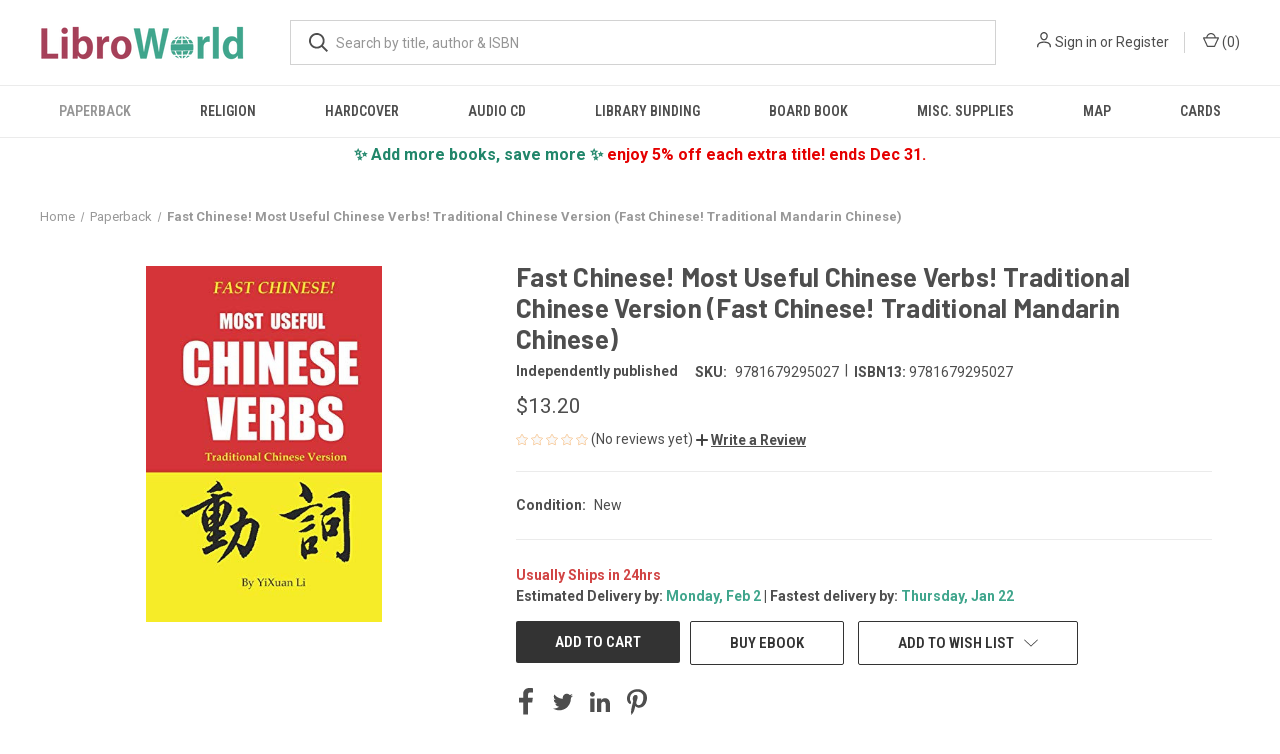

--- FILE ---
content_type: text/html; charset=utf-8
request_url: https://www.google.com/recaptcha/api2/anchor?ar=1&k=6LdIgnIaAAAAAEfJgRvnelRkaxYqQvOd_YGc2bCH&co=aHR0cHM6Ly93d3cubGlicm93b3JsZC5jb206NDQz&hl=en&v=PoyoqOPhxBO7pBk68S4YbpHZ&size=normal&anchor-ms=20000&execute-ms=30000&cb=czvipl1vhjry
body_size: 49259
content:
<!DOCTYPE HTML><html dir="ltr" lang="en"><head><meta http-equiv="Content-Type" content="text/html; charset=UTF-8">
<meta http-equiv="X-UA-Compatible" content="IE=edge">
<title>reCAPTCHA</title>
<style type="text/css">
/* cyrillic-ext */
@font-face {
  font-family: 'Roboto';
  font-style: normal;
  font-weight: 400;
  font-stretch: 100%;
  src: url(//fonts.gstatic.com/s/roboto/v48/KFO7CnqEu92Fr1ME7kSn66aGLdTylUAMa3GUBHMdazTgWw.woff2) format('woff2');
  unicode-range: U+0460-052F, U+1C80-1C8A, U+20B4, U+2DE0-2DFF, U+A640-A69F, U+FE2E-FE2F;
}
/* cyrillic */
@font-face {
  font-family: 'Roboto';
  font-style: normal;
  font-weight: 400;
  font-stretch: 100%;
  src: url(//fonts.gstatic.com/s/roboto/v48/KFO7CnqEu92Fr1ME7kSn66aGLdTylUAMa3iUBHMdazTgWw.woff2) format('woff2');
  unicode-range: U+0301, U+0400-045F, U+0490-0491, U+04B0-04B1, U+2116;
}
/* greek-ext */
@font-face {
  font-family: 'Roboto';
  font-style: normal;
  font-weight: 400;
  font-stretch: 100%;
  src: url(//fonts.gstatic.com/s/roboto/v48/KFO7CnqEu92Fr1ME7kSn66aGLdTylUAMa3CUBHMdazTgWw.woff2) format('woff2');
  unicode-range: U+1F00-1FFF;
}
/* greek */
@font-face {
  font-family: 'Roboto';
  font-style: normal;
  font-weight: 400;
  font-stretch: 100%;
  src: url(//fonts.gstatic.com/s/roboto/v48/KFO7CnqEu92Fr1ME7kSn66aGLdTylUAMa3-UBHMdazTgWw.woff2) format('woff2');
  unicode-range: U+0370-0377, U+037A-037F, U+0384-038A, U+038C, U+038E-03A1, U+03A3-03FF;
}
/* math */
@font-face {
  font-family: 'Roboto';
  font-style: normal;
  font-weight: 400;
  font-stretch: 100%;
  src: url(//fonts.gstatic.com/s/roboto/v48/KFO7CnqEu92Fr1ME7kSn66aGLdTylUAMawCUBHMdazTgWw.woff2) format('woff2');
  unicode-range: U+0302-0303, U+0305, U+0307-0308, U+0310, U+0312, U+0315, U+031A, U+0326-0327, U+032C, U+032F-0330, U+0332-0333, U+0338, U+033A, U+0346, U+034D, U+0391-03A1, U+03A3-03A9, U+03B1-03C9, U+03D1, U+03D5-03D6, U+03F0-03F1, U+03F4-03F5, U+2016-2017, U+2034-2038, U+203C, U+2040, U+2043, U+2047, U+2050, U+2057, U+205F, U+2070-2071, U+2074-208E, U+2090-209C, U+20D0-20DC, U+20E1, U+20E5-20EF, U+2100-2112, U+2114-2115, U+2117-2121, U+2123-214F, U+2190, U+2192, U+2194-21AE, U+21B0-21E5, U+21F1-21F2, U+21F4-2211, U+2213-2214, U+2216-22FF, U+2308-230B, U+2310, U+2319, U+231C-2321, U+2336-237A, U+237C, U+2395, U+239B-23B7, U+23D0, U+23DC-23E1, U+2474-2475, U+25AF, U+25B3, U+25B7, U+25BD, U+25C1, U+25CA, U+25CC, U+25FB, U+266D-266F, U+27C0-27FF, U+2900-2AFF, U+2B0E-2B11, U+2B30-2B4C, U+2BFE, U+3030, U+FF5B, U+FF5D, U+1D400-1D7FF, U+1EE00-1EEFF;
}
/* symbols */
@font-face {
  font-family: 'Roboto';
  font-style: normal;
  font-weight: 400;
  font-stretch: 100%;
  src: url(//fonts.gstatic.com/s/roboto/v48/KFO7CnqEu92Fr1ME7kSn66aGLdTylUAMaxKUBHMdazTgWw.woff2) format('woff2');
  unicode-range: U+0001-000C, U+000E-001F, U+007F-009F, U+20DD-20E0, U+20E2-20E4, U+2150-218F, U+2190, U+2192, U+2194-2199, U+21AF, U+21E6-21F0, U+21F3, U+2218-2219, U+2299, U+22C4-22C6, U+2300-243F, U+2440-244A, U+2460-24FF, U+25A0-27BF, U+2800-28FF, U+2921-2922, U+2981, U+29BF, U+29EB, U+2B00-2BFF, U+4DC0-4DFF, U+FFF9-FFFB, U+10140-1018E, U+10190-1019C, U+101A0, U+101D0-101FD, U+102E0-102FB, U+10E60-10E7E, U+1D2C0-1D2D3, U+1D2E0-1D37F, U+1F000-1F0FF, U+1F100-1F1AD, U+1F1E6-1F1FF, U+1F30D-1F30F, U+1F315, U+1F31C, U+1F31E, U+1F320-1F32C, U+1F336, U+1F378, U+1F37D, U+1F382, U+1F393-1F39F, U+1F3A7-1F3A8, U+1F3AC-1F3AF, U+1F3C2, U+1F3C4-1F3C6, U+1F3CA-1F3CE, U+1F3D4-1F3E0, U+1F3ED, U+1F3F1-1F3F3, U+1F3F5-1F3F7, U+1F408, U+1F415, U+1F41F, U+1F426, U+1F43F, U+1F441-1F442, U+1F444, U+1F446-1F449, U+1F44C-1F44E, U+1F453, U+1F46A, U+1F47D, U+1F4A3, U+1F4B0, U+1F4B3, U+1F4B9, U+1F4BB, U+1F4BF, U+1F4C8-1F4CB, U+1F4D6, U+1F4DA, U+1F4DF, U+1F4E3-1F4E6, U+1F4EA-1F4ED, U+1F4F7, U+1F4F9-1F4FB, U+1F4FD-1F4FE, U+1F503, U+1F507-1F50B, U+1F50D, U+1F512-1F513, U+1F53E-1F54A, U+1F54F-1F5FA, U+1F610, U+1F650-1F67F, U+1F687, U+1F68D, U+1F691, U+1F694, U+1F698, U+1F6AD, U+1F6B2, U+1F6B9-1F6BA, U+1F6BC, U+1F6C6-1F6CF, U+1F6D3-1F6D7, U+1F6E0-1F6EA, U+1F6F0-1F6F3, U+1F6F7-1F6FC, U+1F700-1F7FF, U+1F800-1F80B, U+1F810-1F847, U+1F850-1F859, U+1F860-1F887, U+1F890-1F8AD, U+1F8B0-1F8BB, U+1F8C0-1F8C1, U+1F900-1F90B, U+1F93B, U+1F946, U+1F984, U+1F996, U+1F9E9, U+1FA00-1FA6F, U+1FA70-1FA7C, U+1FA80-1FA89, U+1FA8F-1FAC6, U+1FACE-1FADC, U+1FADF-1FAE9, U+1FAF0-1FAF8, U+1FB00-1FBFF;
}
/* vietnamese */
@font-face {
  font-family: 'Roboto';
  font-style: normal;
  font-weight: 400;
  font-stretch: 100%;
  src: url(//fonts.gstatic.com/s/roboto/v48/KFO7CnqEu92Fr1ME7kSn66aGLdTylUAMa3OUBHMdazTgWw.woff2) format('woff2');
  unicode-range: U+0102-0103, U+0110-0111, U+0128-0129, U+0168-0169, U+01A0-01A1, U+01AF-01B0, U+0300-0301, U+0303-0304, U+0308-0309, U+0323, U+0329, U+1EA0-1EF9, U+20AB;
}
/* latin-ext */
@font-face {
  font-family: 'Roboto';
  font-style: normal;
  font-weight: 400;
  font-stretch: 100%;
  src: url(//fonts.gstatic.com/s/roboto/v48/KFO7CnqEu92Fr1ME7kSn66aGLdTylUAMa3KUBHMdazTgWw.woff2) format('woff2');
  unicode-range: U+0100-02BA, U+02BD-02C5, U+02C7-02CC, U+02CE-02D7, U+02DD-02FF, U+0304, U+0308, U+0329, U+1D00-1DBF, U+1E00-1E9F, U+1EF2-1EFF, U+2020, U+20A0-20AB, U+20AD-20C0, U+2113, U+2C60-2C7F, U+A720-A7FF;
}
/* latin */
@font-face {
  font-family: 'Roboto';
  font-style: normal;
  font-weight: 400;
  font-stretch: 100%;
  src: url(//fonts.gstatic.com/s/roboto/v48/KFO7CnqEu92Fr1ME7kSn66aGLdTylUAMa3yUBHMdazQ.woff2) format('woff2');
  unicode-range: U+0000-00FF, U+0131, U+0152-0153, U+02BB-02BC, U+02C6, U+02DA, U+02DC, U+0304, U+0308, U+0329, U+2000-206F, U+20AC, U+2122, U+2191, U+2193, U+2212, U+2215, U+FEFF, U+FFFD;
}
/* cyrillic-ext */
@font-face {
  font-family: 'Roboto';
  font-style: normal;
  font-weight: 500;
  font-stretch: 100%;
  src: url(//fonts.gstatic.com/s/roboto/v48/KFO7CnqEu92Fr1ME7kSn66aGLdTylUAMa3GUBHMdazTgWw.woff2) format('woff2');
  unicode-range: U+0460-052F, U+1C80-1C8A, U+20B4, U+2DE0-2DFF, U+A640-A69F, U+FE2E-FE2F;
}
/* cyrillic */
@font-face {
  font-family: 'Roboto';
  font-style: normal;
  font-weight: 500;
  font-stretch: 100%;
  src: url(//fonts.gstatic.com/s/roboto/v48/KFO7CnqEu92Fr1ME7kSn66aGLdTylUAMa3iUBHMdazTgWw.woff2) format('woff2');
  unicode-range: U+0301, U+0400-045F, U+0490-0491, U+04B0-04B1, U+2116;
}
/* greek-ext */
@font-face {
  font-family: 'Roboto';
  font-style: normal;
  font-weight: 500;
  font-stretch: 100%;
  src: url(//fonts.gstatic.com/s/roboto/v48/KFO7CnqEu92Fr1ME7kSn66aGLdTylUAMa3CUBHMdazTgWw.woff2) format('woff2');
  unicode-range: U+1F00-1FFF;
}
/* greek */
@font-face {
  font-family: 'Roboto';
  font-style: normal;
  font-weight: 500;
  font-stretch: 100%;
  src: url(//fonts.gstatic.com/s/roboto/v48/KFO7CnqEu92Fr1ME7kSn66aGLdTylUAMa3-UBHMdazTgWw.woff2) format('woff2');
  unicode-range: U+0370-0377, U+037A-037F, U+0384-038A, U+038C, U+038E-03A1, U+03A3-03FF;
}
/* math */
@font-face {
  font-family: 'Roboto';
  font-style: normal;
  font-weight: 500;
  font-stretch: 100%;
  src: url(//fonts.gstatic.com/s/roboto/v48/KFO7CnqEu92Fr1ME7kSn66aGLdTylUAMawCUBHMdazTgWw.woff2) format('woff2');
  unicode-range: U+0302-0303, U+0305, U+0307-0308, U+0310, U+0312, U+0315, U+031A, U+0326-0327, U+032C, U+032F-0330, U+0332-0333, U+0338, U+033A, U+0346, U+034D, U+0391-03A1, U+03A3-03A9, U+03B1-03C9, U+03D1, U+03D5-03D6, U+03F0-03F1, U+03F4-03F5, U+2016-2017, U+2034-2038, U+203C, U+2040, U+2043, U+2047, U+2050, U+2057, U+205F, U+2070-2071, U+2074-208E, U+2090-209C, U+20D0-20DC, U+20E1, U+20E5-20EF, U+2100-2112, U+2114-2115, U+2117-2121, U+2123-214F, U+2190, U+2192, U+2194-21AE, U+21B0-21E5, U+21F1-21F2, U+21F4-2211, U+2213-2214, U+2216-22FF, U+2308-230B, U+2310, U+2319, U+231C-2321, U+2336-237A, U+237C, U+2395, U+239B-23B7, U+23D0, U+23DC-23E1, U+2474-2475, U+25AF, U+25B3, U+25B7, U+25BD, U+25C1, U+25CA, U+25CC, U+25FB, U+266D-266F, U+27C0-27FF, U+2900-2AFF, U+2B0E-2B11, U+2B30-2B4C, U+2BFE, U+3030, U+FF5B, U+FF5D, U+1D400-1D7FF, U+1EE00-1EEFF;
}
/* symbols */
@font-face {
  font-family: 'Roboto';
  font-style: normal;
  font-weight: 500;
  font-stretch: 100%;
  src: url(//fonts.gstatic.com/s/roboto/v48/KFO7CnqEu92Fr1ME7kSn66aGLdTylUAMaxKUBHMdazTgWw.woff2) format('woff2');
  unicode-range: U+0001-000C, U+000E-001F, U+007F-009F, U+20DD-20E0, U+20E2-20E4, U+2150-218F, U+2190, U+2192, U+2194-2199, U+21AF, U+21E6-21F0, U+21F3, U+2218-2219, U+2299, U+22C4-22C6, U+2300-243F, U+2440-244A, U+2460-24FF, U+25A0-27BF, U+2800-28FF, U+2921-2922, U+2981, U+29BF, U+29EB, U+2B00-2BFF, U+4DC0-4DFF, U+FFF9-FFFB, U+10140-1018E, U+10190-1019C, U+101A0, U+101D0-101FD, U+102E0-102FB, U+10E60-10E7E, U+1D2C0-1D2D3, U+1D2E0-1D37F, U+1F000-1F0FF, U+1F100-1F1AD, U+1F1E6-1F1FF, U+1F30D-1F30F, U+1F315, U+1F31C, U+1F31E, U+1F320-1F32C, U+1F336, U+1F378, U+1F37D, U+1F382, U+1F393-1F39F, U+1F3A7-1F3A8, U+1F3AC-1F3AF, U+1F3C2, U+1F3C4-1F3C6, U+1F3CA-1F3CE, U+1F3D4-1F3E0, U+1F3ED, U+1F3F1-1F3F3, U+1F3F5-1F3F7, U+1F408, U+1F415, U+1F41F, U+1F426, U+1F43F, U+1F441-1F442, U+1F444, U+1F446-1F449, U+1F44C-1F44E, U+1F453, U+1F46A, U+1F47D, U+1F4A3, U+1F4B0, U+1F4B3, U+1F4B9, U+1F4BB, U+1F4BF, U+1F4C8-1F4CB, U+1F4D6, U+1F4DA, U+1F4DF, U+1F4E3-1F4E6, U+1F4EA-1F4ED, U+1F4F7, U+1F4F9-1F4FB, U+1F4FD-1F4FE, U+1F503, U+1F507-1F50B, U+1F50D, U+1F512-1F513, U+1F53E-1F54A, U+1F54F-1F5FA, U+1F610, U+1F650-1F67F, U+1F687, U+1F68D, U+1F691, U+1F694, U+1F698, U+1F6AD, U+1F6B2, U+1F6B9-1F6BA, U+1F6BC, U+1F6C6-1F6CF, U+1F6D3-1F6D7, U+1F6E0-1F6EA, U+1F6F0-1F6F3, U+1F6F7-1F6FC, U+1F700-1F7FF, U+1F800-1F80B, U+1F810-1F847, U+1F850-1F859, U+1F860-1F887, U+1F890-1F8AD, U+1F8B0-1F8BB, U+1F8C0-1F8C1, U+1F900-1F90B, U+1F93B, U+1F946, U+1F984, U+1F996, U+1F9E9, U+1FA00-1FA6F, U+1FA70-1FA7C, U+1FA80-1FA89, U+1FA8F-1FAC6, U+1FACE-1FADC, U+1FADF-1FAE9, U+1FAF0-1FAF8, U+1FB00-1FBFF;
}
/* vietnamese */
@font-face {
  font-family: 'Roboto';
  font-style: normal;
  font-weight: 500;
  font-stretch: 100%;
  src: url(//fonts.gstatic.com/s/roboto/v48/KFO7CnqEu92Fr1ME7kSn66aGLdTylUAMa3OUBHMdazTgWw.woff2) format('woff2');
  unicode-range: U+0102-0103, U+0110-0111, U+0128-0129, U+0168-0169, U+01A0-01A1, U+01AF-01B0, U+0300-0301, U+0303-0304, U+0308-0309, U+0323, U+0329, U+1EA0-1EF9, U+20AB;
}
/* latin-ext */
@font-face {
  font-family: 'Roboto';
  font-style: normal;
  font-weight: 500;
  font-stretch: 100%;
  src: url(//fonts.gstatic.com/s/roboto/v48/KFO7CnqEu92Fr1ME7kSn66aGLdTylUAMa3KUBHMdazTgWw.woff2) format('woff2');
  unicode-range: U+0100-02BA, U+02BD-02C5, U+02C7-02CC, U+02CE-02D7, U+02DD-02FF, U+0304, U+0308, U+0329, U+1D00-1DBF, U+1E00-1E9F, U+1EF2-1EFF, U+2020, U+20A0-20AB, U+20AD-20C0, U+2113, U+2C60-2C7F, U+A720-A7FF;
}
/* latin */
@font-face {
  font-family: 'Roboto';
  font-style: normal;
  font-weight: 500;
  font-stretch: 100%;
  src: url(//fonts.gstatic.com/s/roboto/v48/KFO7CnqEu92Fr1ME7kSn66aGLdTylUAMa3yUBHMdazQ.woff2) format('woff2');
  unicode-range: U+0000-00FF, U+0131, U+0152-0153, U+02BB-02BC, U+02C6, U+02DA, U+02DC, U+0304, U+0308, U+0329, U+2000-206F, U+20AC, U+2122, U+2191, U+2193, U+2212, U+2215, U+FEFF, U+FFFD;
}
/* cyrillic-ext */
@font-face {
  font-family: 'Roboto';
  font-style: normal;
  font-weight: 900;
  font-stretch: 100%;
  src: url(//fonts.gstatic.com/s/roboto/v48/KFO7CnqEu92Fr1ME7kSn66aGLdTylUAMa3GUBHMdazTgWw.woff2) format('woff2');
  unicode-range: U+0460-052F, U+1C80-1C8A, U+20B4, U+2DE0-2DFF, U+A640-A69F, U+FE2E-FE2F;
}
/* cyrillic */
@font-face {
  font-family: 'Roboto';
  font-style: normal;
  font-weight: 900;
  font-stretch: 100%;
  src: url(//fonts.gstatic.com/s/roboto/v48/KFO7CnqEu92Fr1ME7kSn66aGLdTylUAMa3iUBHMdazTgWw.woff2) format('woff2');
  unicode-range: U+0301, U+0400-045F, U+0490-0491, U+04B0-04B1, U+2116;
}
/* greek-ext */
@font-face {
  font-family: 'Roboto';
  font-style: normal;
  font-weight: 900;
  font-stretch: 100%;
  src: url(//fonts.gstatic.com/s/roboto/v48/KFO7CnqEu92Fr1ME7kSn66aGLdTylUAMa3CUBHMdazTgWw.woff2) format('woff2');
  unicode-range: U+1F00-1FFF;
}
/* greek */
@font-face {
  font-family: 'Roboto';
  font-style: normal;
  font-weight: 900;
  font-stretch: 100%;
  src: url(//fonts.gstatic.com/s/roboto/v48/KFO7CnqEu92Fr1ME7kSn66aGLdTylUAMa3-UBHMdazTgWw.woff2) format('woff2');
  unicode-range: U+0370-0377, U+037A-037F, U+0384-038A, U+038C, U+038E-03A1, U+03A3-03FF;
}
/* math */
@font-face {
  font-family: 'Roboto';
  font-style: normal;
  font-weight: 900;
  font-stretch: 100%;
  src: url(//fonts.gstatic.com/s/roboto/v48/KFO7CnqEu92Fr1ME7kSn66aGLdTylUAMawCUBHMdazTgWw.woff2) format('woff2');
  unicode-range: U+0302-0303, U+0305, U+0307-0308, U+0310, U+0312, U+0315, U+031A, U+0326-0327, U+032C, U+032F-0330, U+0332-0333, U+0338, U+033A, U+0346, U+034D, U+0391-03A1, U+03A3-03A9, U+03B1-03C9, U+03D1, U+03D5-03D6, U+03F0-03F1, U+03F4-03F5, U+2016-2017, U+2034-2038, U+203C, U+2040, U+2043, U+2047, U+2050, U+2057, U+205F, U+2070-2071, U+2074-208E, U+2090-209C, U+20D0-20DC, U+20E1, U+20E5-20EF, U+2100-2112, U+2114-2115, U+2117-2121, U+2123-214F, U+2190, U+2192, U+2194-21AE, U+21B0-21E5, U+21F1-21F2, U+21F4-2211, U+2213-2214, U+2216-22FF, U+2308-230B, U+2310, U+2319, U+231C-2321, U+2336-237A, U+237C, U+2395, U+239B-23B7, U+23D0, U+23DC-23E1, U+2474-2475, U+25AF, U+25B3, U+25B7, U+25BD, U+25C1, U+25CA, U+25CC, U+25FB, U+266D-266F, U+27C0-27FF, U+2900-2AFF, U+2B0E-2B11, U+2B30-2B4C, U+2BFE, U+3030, U+FF5B, U+FF5D, U+1D400-1D7FF, U+1EE00-1EEFF;
}
/* symbols */
@font-face {
  font-family: 'Roboto';
  font-style: normal;
  font-weight: 900;
  font-stretch: 100%;
  src: url(//fonts.gstatic.com/s/roboto/v48/KFO7CnqEu92Fr1ME7kSn66aGLdTylUAMaxKUBHMdazTgWw.woff2) format('woff2');
  unicode-range: U+0001-000C, U+000E-001F, U+007F-009F, U+20DD-20E0, U+20E2-20E4, U+2150-218F, U+2190, U+2192, U+2194-2199, U+21AF, U+21E6-21F0, U+21F3, U+2218-2219, U+2299, U+22C4-22C6, U+2300-243F, U+2440-244A, U+2460-24FF, U+25A0-27BF, U+2800-28FF, U+2921-2922, U+2981, U+29BF, U+29EB, U+2B00-2BFF, U+4DC0-4DFF, U+FFF9-FFFB, U+10140-1018E, U+10190-1019C, U+101A0, U+101D0-101FD, U+102E0-102FB, U+10E60-10E7E, U+1D2C0-1D2D3, U+1D2E0-1D37F, U+1F000-1F0FF, U+1F100-1F1AD, U+1F1E6-1F1FF, U+1F30D-1F30F, U+1F315, U+1F31C, U+1F31E, U+1F320-1F32C, U+1F336, U+1F378, U+1F37D, U+1F382, U+1F393-1F39F, U+1F3A7-1F3A8, U+1F3AC-1F3AF, U+1F3C2, U+1F3C4-1F3C6, U+1F3CA-1F3CE, U+1F3D4-1F3E0, U+1F3ED, U+1F3F1-1F3F3, U+1F3F5-1F3F7, U+1F408, U+1F415, U+1F41F, U+1F426, U+1F43F, U+1F441-1F442, U+1F444, U+1F446-1F449, U+1F44C-1F44E, U+1F453, U+1F46A, U+1F47D, U+1F4A3, U+1F4B0, U+1F4B3, U+1F4B9, U+1F4BB, U+1F4BF, U+1F4C8-1F4CB, U+1F4D6, U+1F4DA, U+1F4DF, U+1F4E3-1F4E6, U+1F4EA-1F4ED, U+1F4F7, U+1F4F9-1F4FB, U+1F4FD-1F4FE, U+1F503, U+1F507-1F50B, U+1F50D, U+1F512-1F513, U+1F53E-1F54A, U+1F54F-1F5FA, U+1F610, U+1F650-1F67F, U+1F687, U+1F68D, U+1F691, U+1F694, U+1F698, U+1F6AD, U+1F6B2, U+1F6B9-1F6BA, U+1F6BC, U+1F6C6-1F6CF, U+1F6D3-1F6D7, U+1F6E0-1F6EA, U+1F6F0-1F6F3, U+1F6F7-1F6FC, U+1F700-1F7FF, U+1F800-1F80B, U+1F810-1F847, U+1F850-1F859, U+1F860-1F887, U+1F890-1F8AD, U+1F8B0-1F8BB, U+1F8C0-1F8C1, U+1F900-1F90B, U+1F93B, U+1F946, U+1F984, U+1F996, U+1F9E9, U+1FA00-1FA6F, U+1FA70-1FA7C, U+1FA80-1FA89, U+1FA8F-1FAC6, U+1FACE-1FADC, U+1FADF-1FAE9, U+1FAF0-1FAF8, U+1FB00-1FBFF;
}
/* vietnamese */
@font-face {
  font-family: 'Roboto';
  font-style: normal;
  font-weight: 900;
  font-stretch: 100%;
  src: url(//fonts.gstatic.com/s/roboto/v48/KFO7CnqEu92Fr1ME7kSn66aGLdTylUAMa3OUBHMdazTgWw.woff2) format('woff2');
  unicode-range: U+0102-0103, U+0110-0111, U+0128-0129, U+0168-0169, U+01A0-01A1, U+01AF-01B0, U+0300-0301, U+0303-0304, U+0308-0309, U+0323, U+0329, U+1EA0-1EF9, U+20AB;
}
/* latin-ext */
@font-face {
  font-family: 'Roboto';
  font-style: normal;
  font-weight: 900;
  font-stretch: 100%;
  src: url(//fonts.gstatic.com/s/roboto/v48/KFO7CnqEu92Fr1ME7kSn66aGLdTylUAMa3KUBHMdazTgWw.woff2) format('woff2');
  unicode-range: U+0100-02BA, U+02BD-02C5, U+02C7-02CC, U+02CE-02D7, U+02DD-02FF, U+0304, U+0308, U+0329, U+1D00-1DBF, U+1E00-1E9F, U+1EF2-1EFF, U+2020, U+20A0-20AB, U+20AD-20C0, U+2113, U+2C60-2C7F, U+A720-A7FF;
}
/* latin */
@font-face {
  font-family: 'Roboto';
  font-style: normal;
  font-weight: 900;
  font-stretch: 100%;
  src: url(//fonts.gstatic.com/s/roboto/v48/KFO7CnqEu92Fr1ME7kSn66aGLdTylUAMa3yUBHMdazQ.woff2) format('woff2');
  unicode-range: U+0000-00FF, U+0131, U+0152-0153, U+02BB-02BC, U+02C6, U+02DA, U+02DC, U+0304, U+0308, U+0329, U+2000-206F, U+20AC, U+2122, U+2191, U+2193, U+2212, U+2215, U+FEFF, U+FFFD;
}

</style>
<link rel="stylesheet" type="text/css" href="https://www.gstatic.com/recaptcha/releases/PoyoqOPhxBO7pBk68S4YbpHZ/styles__ltr.css">
<script nonce="HarTGwn50DSWAqT94_G6Rg" type="text/javascript">window['__recaptcha_api'] = 'https://www.google.com/recaptcha/api2/';</script>
<script type="text/javascript" src="https://www.gstatic.com/recaptcha/releases/PoyoqOPhxBO7pBk68S4YbpHZ/recaptcha__en.js" nonce="HarTGwn50DSWAqT94_G6Rg">
      
    </script></head>
<body><div id="rc-anchor-alert" class="rc-anchor-alert"></div>
<input type="hidden" id="recaptcha-token" value="[base64]">
<script type="text/javascript" nonce="HarTGwn50DSWAqT94_G6Rg">
      recaptcha.anchor.Main.init("[\x22ainput\x22,[\x22bgdata\x22,\x22\x22,\[base64]/[base64]/bmV3IFpbdF0obVswXSk6Sz09Mj9uZXcgWlt0XShtWzBdLG1bMV0pOks9PTM/bmV3IFpbdF0obVswXSxtWzFdLG1bMl0pOks9PTQ/[base64]/[base64]/[base64]/[base64]/[base64]/[base64]/[base64]/[base64]/[base64]/[base64]/[base64]/[base64]/[base64]/[base64]\\u003d\\u003d\x22,\[base64]\\u003d\\u003d\x22,\x22MUHCkMKDw4TCp8OgwqYcKsKkWTDCuMKSwpLDqFxgMcKVFjTDol/Cq8OsKF8Uw4ZOGMOfwonCiEZfEX5NwrnCjgXDt8Kjw4vCtxvCtcOZJA/[base64]/CplPDscOFGMKQdMOswpvDkUfCrcKmXsOdw4HDrBdfw7VvbMOUwrPDpVovwqA4wrjCjn/DvjwEw6XCmHfDkTgMDsKgNwPCuXtbEcKZH1ICGMKOK8KOVgfCgj/Dl8OTdkJGw7lQwr8HF8Kcw4PCtMKNa2/CkMObw5s4w68lwqRSRRrCj8Opwr4XwoHDkzvCqTfClcOvM8KpZT1sYBhNw6TDsSgvw43DicKwwprDpzZLN0fCnsO5G8KGwoJQRWo7Z8KkOsOqKjlvbFzDo8O3YE5gwoJ+wps6FcK0w6jDqsOvJ8O2w5oCR8O+wrzCrVvDig5vG2hIJ8OQw6ULw5J7TU0ew5/[base64]/CvUXCj3bCsMOoLQfCqMKwe0/Du8OxBMKTR8K9CsOkwpLDjQ/DuMOiwoYUDMKuRMOPB0ouQsO4w5HChcKUw6AXwrrDpyfClsOhLjfDkcK3U0Nswq7DrcKYwqohwprCgj7CicOAw79IwqHCicK8P8Kjw5EhdkgbFX3DisKRBcKCwpDCrmjDjcKswqHCo8K3wpbDsTUqHhTCjAbCtlkYCi17wrIja8K3CVl3w7fCuBnDk3/[base64]/DsHnDgcO7wrHCjcO4KMKQOMKoZcKuwr/DrsO7IcOUw6nCm8OYwr41RybCulrDmEsrw6hfOsO9wpYrAMOAw5EFVsOIBsOswrksw7VlBxbCi8K7XHDDjzbCiSjCvcOnB8Oywog4wpnDmxwXNDs6w49Iwrg9S8K5SHDDmyxUTTzDmcKfwrxMZsKrU8K/wrAvbcOXw5BzHyEwwrTDr8KuAkPDhsOCwo3DqsKnUnFJw7BxDSt9NTHDihk8c3ViwoDDuVAzWmh4WMOYwprDq8OYwr3Dqz5yIBbCuMKkdcKzM8O/w7nCmmIuw7UXXkzDg01vwoXDgnAuw7/DpRbChcOVA8K3w7Arw7Bpw4g0wrx3woJ/w5DCsiwRLcOMccOLDQzCgTTDljcldDkRwodhw6oWw5Epw5tGw4rCtcKxUsK9wqzCnU9RwqIawr7CmgUAwolDw5DCkcKzBBrCsTRLH8O/[base64]/CqcO6T8O3NW4jwpluSRTCmMOISWvCtsOjRMKva17CpsKuME4ONMOiUGvCo8OKOMKewqXCiH9LwpXClRp/JMO/H8OeQF1zwo7Dvhhmw5oIPhc0HVgCOsKdRHwWw44Vw4/CiwUAeSrCmBjCtMKXUnYqw6JdwoRyFcOtB3NQw7TDvcKhw4ozw7/DlXnDjcONLTgqfQw/w6wsdMK3w6zDvBUZw5XCgQomUxHDvMODw4bCjMO/wqIQwofDvQV6wq7CmcOvEsKKwqsVwrPDoCPDi8OZEB1DIMKpwqAQZU0Rw6ITE3QyKMOwCcK6w5fDtcO7KjkZBRscCMKww5luwoBqEDXCuTMGw6zDn1Uiw783w6DCvEIyRFfCrcO2w7lpIMObwonDlVvDqsO3wpnDs8OVfsOUw5fCrlwOwrRsTMKTw4/[base64]/Ci3xQOiM8wqJDakUOfMKyPV5ETARMVUtjYiIcPMOzHCtbwoDDoFPCtcK6w78Sw4/Dgx7DqCFMdsKWw6zCkk4BKcKQFHLCh8OBwrgNwpLCoGUNwoXCucOew6jCucO9JsKCworDqAJsD8Ouwr5GwrEhwqpCMWkxQBEbCcKZwoPDicKJC8KuwoPDvXFVw4HCqEJRwp9Dw5k8w5MQV8O/FsK9wqoYR8OYwqMUVAN8wpoELkBjw7gXDMOgwpfDrQ7CjMKXwobCvXbCkDHCi8OAe8OrO8KKwogZwoQzPcKwwpchW8K+wpYow6PCsR/[base64]/CisOOwpEPw4cHXF0bwrXCsg0owpXDq8O/wqrDo3ASw4fDj0omemJxwro3XsKWwrLDs0nDpB7CgcOow4s2w51dR8Okwr7ChgQtwr9COHFCwqBhAxIceEFqw4RNXMKGNcKcB2kQTcKuazvCg3jCl3PDl8K/wrLDsMKQwq5hwrwab8OpTcOUPTM7wrhRwqFRDQjDqcO7AHNRwrnCim/CkijCr03DrQ/DpcOxwpxewqN3wqFnZArDtzvCnG/Cp8O4K39EfcOkcToPEx7DrEQGEinCk2VBAMKswpwTHWQ/ZxjDh8KxEGJXwrnDiijDmMKHw7wLE27DjsOOCVLDuzsQS8KbTGo3w4DDiknDo8Kzw5N3w5kSOcK4YFvCtcKuwq9rQ0HDrcOYdy/DoMKLQMO1wr7CmRkrwqHCv0Bdw4YwGcOhGR/[base64]/DjsOzQRzCpSPCosKDGcOYw6zCv0bCicOOOcOLEsO2Rml6w6EDX8KQEcOJLsKxw7HDrg7Do8Kfw6srIsOpHhzDvF51woATUMO+bQhBLsO3w7RaanLCjETDt0XChSHCi0pAwogsw6zDoR/Clgo9wqxvw7HCiUjDj8O5RwLCigzDl8KEwqHDvsKQTH7CkcKawr4lw4PDm8O6w5/DsGoXFSsOwohVw60sJTXCpiAuw5HCqcOuMTRdOMKCwqrCgGc6wqZSZsOswrI4XHDCrlfDisOIDsKqWkguPsKQwqI3wqbClgV3LG5GCx5hw7fDhQ4AwoYRwoN6YXTCr8OLw5jCigIlPMKoEsKgwrc+D1Rowos/[base64]/LSYIWDLCrQoMw5shIcOpw7PDoDMrwq5Bw6LCiDDDr3LDulnDuMK5wpBgJsKrGMOhw5xow4HDuVXDq8OPw6vDl8OmVcK5A8KbYBUdwrDDqTPCjBnCkEdiw45xw57CvcO3w6pkKcKfcsO/w4fDgsO1cMKJwonDn0LCiQfDujTCoHRuw5FxUsKkw5ZJa3kkw6bDqHVHf2XDmSLCjsOqaAdTw77CqTnDtykqw6d3wqLCv8Oxwp5uX8KpAsKeA8Orw5gxw7fClDMRecKqJMKswojCusKSwo7Cu8K2K8KTw5/Dn8O7w4zCtcOrw58fwo1lVRUxIMKNw43CmMOAAFQHCnoQw6obNgPClsOIOsORw7zCh8Ouw6bDuMOFR8OJAAbDlsKOA8KWYAHDssOWwqJfwovDu8KMw5jCnBvCkzbCjMKlQwXClH7CklFTwrfCkMOTw78owojCmMKiPcKfwpnDiMKkwr1xKcK1w5/CnkfDqE7DoHrDkDfDncOSSsKdwr/[base64]/DlE/DocKDwqvCgkjCi2ovDmZ1wpDDg3vCtn1yfMO7wrwMOxDDtDILZMKZw6HDs1A7wqPCsMORLxfDiG/DpcKqUMOte2fDhMKaODoLblcvSn1nwpPCpibCkhF+wqnCtAbDnhtZIcKGw7vDqUfCjFI1w5nDu8OjPQnCgcOYc8KeIFIZXDrDuAJkwqMYw7zDuS3DsjQPwpvDssKUT8KrH8KNwqrDrMKTw7otL8OtMcKzCS/CtR7DnB4tDiXDs8OtwrkpLCtww5bDuWkTfD3DhGgfM8KFZVdUw5XCrC7CoXgsw6NqwpFtHjLCicK4PE4tKz5Hw6DDhSt1w5XDvMK6QAHCj8OWw7PDjlHDjDzCocKkwpzDhsKbw603McOjwozDlRnCpFXDrCLCn2Z+wodjw6/[base64]/Cu8O/w6kow5gXw4DCvMKFJCzDi03Dl8Ohwq0QwrcIacKJw7TCkW/Dj8KCw6fDlMO7YgLDvMOUw6XDrHPCq8KZcDDCjmojw4bCpMOLwqhnEsOiwrHCl01tw4pQw7XCt8OaWsOvBi/[base64]/CsB5YEcO5b8KGUMOPOsKjDMKjwrkEw4HDkiTCssOjR8OtwprCknXDi8OCw4kRcGIPw5oXwqLClh7Dqj/DlyIRYcOPA8Oaw65NBMKtw5hbU27DlV5rw7PDgAbDlnlQVAnDoMO7KcO/McOfw6AHw7khdcODc0BAwpjDhMO0w7bCs8KKE0slJsONdcKIw7rDv8OyPcKxE8KRwphKFsOSd8OfcMOIO8OSbsOFwoLCljo4wr47XcKfd2ssPMKAwqTDrTvCuGlJwqrCj2TCssKkw4XDgA3ClcORwo/[base64]/CssOkwozCmcK5fGFLOsK0w5hhwocaFFnDk2HDosKRwpfDgcKUKsKQwqvDnsOfXhx2EDEwD8KdEsOrwoDDozzChAAFwrvCoMKxw6XDqCDDkXTDhhXCjHvDuGYLwqAjwqQOw6N2wpzDnWgkw4lNw53ChsOyNsKOw7k8d8KJw4DDm2HCmUpFSF5xEsOceW/[base64]/wrHCkzohf8KHFcOaJnXCk8OcwobDtX/Dgm8tX8Opw5rDkcOpFGzCisKWOMO6w68/W23DnnYcwpDDiXAWw6JJwrJ+woPCsMK4wrvCkRQ7wpLDmzUTX8K3ZgocW8O4A1dLwqMCwqgaNyrDin/CpcOyw6dpw5zDvsO1w5B4w4F/w6xYwpHCqsO8McK/[base64]/EB99w6jCuGEfwo9qw53CgHPDoCjCtj7CmsOwZMK1wqB9wqYWwqtFA8ORw7bCsQwhMcOWbH/CkFPDjMKkLD3DgmYcaWpVHsKPFB5Ywqhuw6TCtW9Fw47CosKFw7zCtHQmU8Kbw4/DpMKMwpQEwq4JEUgIQRjDrj/DgSfDg0bCksOAQsKAwpHDgHHCo2Ypwo4QLcOtaknDr8KEwqHCscOUCcOAeR4vw6pmwqwJwr5iwrEKUcKZKAM9Lit6e8OIMFbCk8Kww5NDwqPCqA1Ow54kwokKwoZ2eEtDJmMdLsKqXgPCu2vDh8OFVUxdwobDu8Oaw4kTwpfDqG8OEgInw6HDjMK/DMOYbcKTwrc/[base64]/DgcKjwrzCqcKNInPDhSM6w4bDlUQGZ8OhTnEZdxjCnQTCojNfw7gMOFZBwrxSWsOvW2Z9w6bCoXfDs8Ouw601wrnDlMO6wq/CkzQYO8OjwqHCoMK8PsKKdhrDkDPDqm7DicORdcKxw7w8wrTDrz0awpxDwp/[base64]/DjnHDvn/[base64]/bDgMwpBOwotJwpnDi8OiAGzDjF9CBMKvA1zDj1oTWcONw5jDnMO0woXCt8OcCHPDlsKHw4ghw5LCiAPDiBsdw6DDnX0Fw7TCp8K8VMOJwqfDoMKfDmsIwpDCmhISN8ODw44HQ8Ofw4gdW3NBecOge8KJYGLDkj5xwqBxw4/[base64]/ClgjClMK3dMO0Z8OWwqpCwqlBGh8Aw7jCrnjCtMOSHsOLw6xYw7t2F8OAwoRQwrTDsgBnKT4uTGxKw69GZMKsw6Nyw6/DrMOWw5sNw4bDmmfCkMKMwqXDgzjDsAUmw7FuBiTDrmRsw4LDpmvCoCjCs8KFwqTCucKRSsK0wpJTwr4cRn5pYDdcwothw5jDlkTDnsK4w5XCpcKFwqXCi8KTdU4EEzsUNnZyA3rDucKAwoQBwp5OMMKkfMKWw5nCssOnE8O8wqzClikOGsOjHG7Cinspw7bDuh/ClGYpE8Oxw6EKw73CghViOT3CmMKvwo05KcKfw7bDmcOpUsOqwpwoe1PCkRbDiQBCw4jCqkdgT8KNBSHDgVxnw5giKcKfMcKIasKXZhRfwoMuwqAsw5h7woV4w73Dng4lVyg7OMKAw5N2acObwo7DgcKjCsKTw6/Cu2VpL8OwcsKVC2TDiwp1wopPw5bCjHhMXDMRw5TCkyd/wqhXEcKcFMO0X3sENTo5wp/[base64]/w4MWZMKtX8K9e8KoQcOKcBfCqTI9wpHDsMOCwr/CqEM7QsKpDBsQdsOUwr1Nwr5CaHPDhU4Aw5dpw6jCvMKow5swF8O2wp3CgcOREEHCsMO8w5gSw44Nw6AOYMOzw5Fcw51zASbDpB7CkMKow7s5w4gnw4LChcK4FMKEUAzCpsOsH8OpCX/ClsKqIErDvmxySDHDnSHDinkOEMObOsK0wo3Dq8K8IcKSwoE3w7cicGhDwodhwoTCs8OPV8Ktw6kSw7AbB8KbwpzCo8OgwqgtE8Kqw4YgwpLCsWzCr8Oqw4/CucO9w5p0GMKpdcK2wqLDlTXCh8KAwq8RFCENdkXCjcKFEXMxdcObXXnCm8KywpzDqR1Ww5vDjRzDiVbCikljFsKiwpHCrFxLwoPCrTxiwp3DoXnDkMKJf2BkwrrDvMKRw4jDn0fCqcO6GMOTcloIEDFnc8O/wqnDoFNDBzfCsMORwoTDjsK/[base64]/[base64]/w5vCvsOcLcKNW8OuXADCn8KVO0fCn8OKPw1vw6NEViocwp1jwqI8esO/[base64]/[base64]/DrMK6Pn9nXg7DsTtmSMOgeGLDl8K1wqTCoA/ChMOrw4/CjcOpwpcSdcKqM8KWHMOewpXDhUZkwrhwwrjCpUVsFsKYR8ORYR7CknA1HsKjwo/DqMO2Gi0hL2XCiELChlLCn2MgNcOcG8Oge07DtWHDtzjCkEzDuMOBKMOEwqTCt8KgwqNQEmHCjcO2LMKowofDucKQZcK5ECkKO07CtcKuIcOTDws1w7ZDwqzDshoUwpbDkcKOwqtjw4wAWSM8ED9iwrxDwq/DsWUZS8Kfw47CgxVUKhTDuXFiHsKGMMKLXznClsOQwrgddsKQIC91w5cRw6nCjMO8JzHDrknDo8KxRn8Gw5PDksKjw4nCu8K9wrDDqi5mwqrDlBrDscKXRHZfYwILwpPDisK3w6PCrcKnw6JuWTt7UWUIwpbClE3Ct0vCpsO+w53Dg8KrVVTDl2jCmMOMw5/Di8KPwpcSEybCuCkUHSXCqsO0B33CvFfCnMO6wpbCv00kUjdtw4LCtXvCliZSOUxAw7bDmztYXRVLF8KzbMOiICfDrsKKFsO5w5F6bXZaw6nCh8OHC8OmHQIiR8OJw6zCj0vDoFAQwpDDo8O6wr/DqMO7wp/[base64]/DXHDj8OhMsOOwoR9w6fCtRvCr8O4woUiw7dKwpjCrVpMVcKAFEsewpRmwoQVwp3Cu1MhacKZwr9Ww6zDk8Kkw7nCrQB4P2XDrMOJwok6w5fDlhxBWsKjGsKPw5wAw7YkUlfDlMKjwrbCvCVdw7HDhxwWw6vDi1QDwqfDnWcNwpxnPA/Cnl/DmcKxwrbCmcKHwrxpwoTCosKhXwbCpsKNLsOkwo9Vwqpyw4XCswogwoYowrLDsgZKw6bDk8ONwoRgGSbDsm1Uw6jCi0bDlknCqcORBMK9QMKMwrnChMKuwqfCv8KFJMKqwrfDtsKMw6htwqRGaAM/[base64]/DisKPw4Ytw5I3w5IHwoXDnMKkMRIlw4tbw43CgUXDr8OcNsOrLMO6woXDi8KddAQ7wpFMYVYhDsKnw7TCoS7DtcOQwrVkdcKgFAEbw67DoQ7DuA/DtX/Cp8Ogw4V2d8K8w7vClsKgE8ORwqFtw4fCmlbDlMOedsKewrUiwrpEdU1Nw4HChcKcE0hjwrg4w67Cu2kaw68CJjc8w54uw5zDk8OyGFt3ZwPDtsOLwpd/RcKwwqTDg8O2IsKRUcOjKsOnFhrChsK/wpTDtsOhBy4SS3fCsHZ6wq/CshbClcObFsOLEcONbEVICsKjwqHCjsOVwrROBsO2V8K1WMOtCMK9wqpswo8qw6rDlWFWwrLDpHsuwoPCli0ywrTDvW5/bXh8fcKUw54/BMKsCcO2b8O+LcOUSHMHwrVgFjHDsMO/wrLDpTzCuV4yw75GL8OfBMKIwqbDmGlCQcOww4HCvBlCw4fCj8O0wppow4/CrcK1UCjCsMOxGCApwqvCj8OEw6c3w41xw5jDlDgmwqHDjnIlw4DCtcKWZsKEwpwlBcK4wr9OwqUSwofDkMO7w6laI8O/wrnChcKpw5tpwpnCq8O7w4TDsnTCkQ5XFQbDnlVJQDhlIMOZIcOzw7cEw4Miw5nDmyUpw6YRwrXDjwfCusKIw7zCrcKyB8ODw6MLwppmFBV/JcO7wpcWw6zDgsKKwpXClGXCrcOKVGFbf8KHCEFOBRZlZDHDg2NOw6TCl3cFI8KNEMKLw6LCsUvDuEY7wow5bcOvEDBewpRjRFnDhMO0w4g2wqoEYHjDtS84KsKqwpBRPMOfJWzCvcKnwpzCtwnDnMOMw4ZZw7lqRcO8a8KSw6/Cr8KOfzrCrMKJw4jCg8OMLxvCt3rCpyl5wpwMwqvCmsOQZ0rDiB3CkMOrJQXCmcOVwpZ7KsO9w4tlw5tYEAQPCMK1CWDDocOnw6pqworClcKEw6xVGjzDmR7CthpewqEywqk+NCILw7dNKSzDkFA/w57DnMOKdw11wot4w6cZwp/DrjDDgj7Ch8Oow53DgMOiARVZZ8KTwpTDnA7DlT0aK8O8QcOuw5soPsOnwoPCicKlw6XDq8O/MFBGLTHClkHCosOow77CjU8dwp3CiMOQDyjCi8KRdMKrMMObwq/CinLDqQg+YSnCqTQDwpXConFqJMKGSsK/RGjCkmPChUdJaMOfIcK/wpvDmmY+w4HClMK6w7tqIQLDmj91HT3DkEo0wpTDm2PCjnzCq3dUwp0KwrXCsHhIB0kTKMKjP282bsO2woYUwrY/w49VwocFbSfDux1ue8O/csKJwr/Cq8OJw4bDr3gzTMOsw5BwUcO3KkIhVHQ6wp4CwrpfwqrDmMKNGsOdw5XDs8O7RAE5HVTCosObwpAswrNEw63DnjXCpMOUwpdcwpnDozrClcOsCB4RBibCmMOgVnZMw67DqizCtsO6w5JSN2QQwqYWK8KCeMKvw6YqwqlnPMKZw7/Do8OAHcKDwq5IQyXDqn56F8KCcRjCu3x7woTCo0oyw5FXFcKWYmDChyrDucOLf3DCrVEkwppfV8KlEcKFc1p4RnnCkVTCtMKdZ3vCgn3DhWdmKsKxw6FGw4zClcKyEABiRU43F8Osw77DmMORwrzDhA56w6NBNHXCmsOgJFLDpMK2wo85LMO8wrTCtjgCbcKpFHvCqy/[base64]/[base64]/CuBrDt3l0wo5fwok6VsKFUH1uwp/ClsOfwq/DgMOwwpnDgMOwKMKsfcOawrnCqsKEwqzDsMKFIMO6wrcUwqdOXcOUw7rCgcOZw6vDlMKpw7rCnQhFwpLCmmVvAizDrg3CowQXwoLCpsOzTcO/w6TDiMOAwosrd3DCoSXCpcK8wo3Cqx4Xwp45A8O3w7XCmMO3w4fCjMOZfsOWGsKdwoPDv8Kuw5LCrTzCh3gkw4/CuQfCo1Jlw6XDoyAFwqLCmEw1wobDtnjDqnTClcKJMsO6DMKkWsK0w6IHw4TDhUnCq8Ofw5Ehw7kuZyMKwrEBMHR0w6Q9wphTw7Msw7/CpMOpYcO4w5bDt8KFIMOIGV9SH8KbJVDDnTLDtx/CrcKqG8OhV8OSw4oJw4zCohPCuMOOw6HCgMO5IEczwqkvwpnCrcKaw514RzQ4W8KKLDPCksOnVEHDvsK8QsKfWU7DhgAFRMK2w5zCsQbDhsOEE00dwoMnwqkQwqdwB2s8wqp2w4/Du2xWDcOMbsKRwotpWGscD2rCrh0hwp7DmkXDosKebUvDjsOXKcO+w7DDlMOkJcO4ScOXBVnCvMOqPg5bw5RzTMKkYcO6wq7DnWYTMVDClhc1w6AvwoslaFY+EcKeJMKdwpg2wrtww41xW8Kywpw/w7VtRsKvK8Kcwr85wo/CicOUA1dOXynDgcO0wrjDicK1w47DusOGw6VpKU/DjMOcUsO1w7PCjB9DUMKJw6loPX7Ck8OywqHCmwHDvsKqKCDDnRHConlqXMOCACnDmsOhw5tZwozDj0QrLW4KG8O0wr4pV8Kqwq4ZVl3CmMOzfkvDgMKew4lTw43ChcKqw7ZZaCg0w6/CtwVYw5dGVTslw6zDgMKIwoXDhcKrwqYVwrrCtisTwp7DjcKJCMOJwqB4ZcOvGwbCuVTDosKpw67CjlNvQcOdw7cmE0g8UH/CvsODUinDvcKHwoBYw68OaXvDoCUGw7vDlcOJw6rDtcKJw5tHVFctAGcFUzbCtsOsWWhyw7TCtBvCi0MpwpEcwp0Awo/[base64]/Cmn7CilIQw6RFw6jCq8ONw7Znwr/DgRs+cAJAwo3DpsKpw6rCkEDDhwPDs8OuwrEbw7/CmgRowo7CiSnDiMKJw7PDuEMEwoULw70jw6fDhXzDjULDin3DiMOWL1HDj8KKwpnDrXUtwohqC8K0wpRMC8KrB8Ojw6fCmsK3dTTDqcKawod1w7F/wofDkixLTWLDtsOGw67CrhZyFcOXwo3CicKQfTHDpMK1w7N9esOJw7QnGcK2w5E3GMKzdhzCosKCL8OHdk7Dl2Zmwr0oQnvCgsKywo7DlcOtwpfDpcOzeRIywoHDs8K4wpwxaUPDlsO0U3TDhMOaaxTDmMOfw7hXScOrVMKnwrYLRnfDrcKTw6PDvyzClcOCw5/CpXPCqsK1wpgsSwBEKmsFwoXDn8OoYwzDmg4gZcOowrVOwqESwr19JnTDncOxP1/ClMKhHsOyw7TDnWpiw63CgEp5wrZDwrrDrS3DjsOmwqVUTsKIwqvCt8O5w4zCr8O7wqJkOUrDvjsLRcOgwqrCkcKew4HDsMKUw7jCucKTEsOUZXTDr8OiwpwBVmh6G8KSJlfCuMKPwpXDm8OIdsKxwp/Dn3TCnsOXwpvCg1FWwp/Dm8KAPMOYJcODa0l2UsKLNTx9DgnCv2dZw7FaLSFaEcOyw5nDkC7Do0LDpsK+I8OySsK0wr/[base64]/Cv8OsYMK/w7ciwqAMwp0ewrPCkMOAwpLDoMOjK8KWPD0oUXFcD8OUw50fwqcswpI9wofCjDgrZV9UScK0AcKvX0nCgcObTj5xwpTCo8OrwpPCmEnDuWPCgMKrwr/CjMKYw4EfwrnDlcKUw7rCgwYsFMKfwqjDr8KDw5IvesOdw5nCncKawqApCsO/NnvCqU0ewoHCoMO5DG7Dpmd6w6xydg5BcHrCqMOpQjEvw651wrl5SGUPb0ouwpnDvcKDwqVpwrUmM3JffsKlKglyLMOxwqzCjsKiGsO9f8O1w5zDqsKNe8OnDMKkwpA3wrwCw53CgMOyw5liwotCw6HChsK/[base64]/CucOfY1XDkcKhwqDCik3ClmRbw7rDt8KhwoQWw7MYw6/[base64]/CnMKWTcKnMsONZsKzPjFpw70Tw4jCuQrDisOeDFTCjcKxwrbDtMKbB8KHDmQQFMKew7jDmiAXR1JJwqnDucOiJ8OkLFh3KcOrwoHDusKowolDw57Dh8KeKSHDsEV/OQMhZsOSw4ZvwobDvHjDtcKITcO9YMOrSnh3woRHSiNzVSJ+wrUQw5HDmMKIJMKCwq3Drk/Cj8OSNcO1w6NZw5cgwpApcVlATS3DhRpnVMKrwqhzSDDDu8OnewVow5t4aMOqScK3YnIKwrA0NMO5wpXDhMK6UUzDkMKFN2wlw4gqRyhFUsK9wrfClUpmEcO/w73Ct8KHwovDuA/Cl8OHw4HDiMOeR8Ohw4bDu8OpAsOdwpDDhcKmwoMEfcO2w68Pwp/[base64]/[base64]/ClDvCiMKAw7wXworDtgBABlIrZmcxw5hgw7LCnDDDiCHDt0A7w6pmKTESOyjCgMOtLcOyw64tMy18XDjDhMKLQlg4YEgvYcOZdMKpLSxYBw/CqMODbsKtKWJgYgQKby0bw6/DsD9lC8KUwq7CtAnDmgZGw4c6wq0MLFYDw7vCmnnCkkvDrcK4w5NOw5ErfMOBw5R1wr/Cu8KmIVbDnMOSR8KmNMKdwrDDpcOwwpPChjjDqgM6LwPCkwNbGXrCvcO9wo1twobDlcKxwqDDmgg7w6khNkPCvxAbwoDDqRDDt0NbwpzDhELDlCXCnsK/wqYnW8OdOcKxw5XDv8K0UWUAw4DDl8OPNFE0fsOfdznDrycWw5PCvFcMZcKbw71LSRLCnmJpw6zCi8OuwocZwq4XwqTDlsOWwptnEWPCtxpYwrBkwoDCjMOXesKVw4jDm8KqI01qw54EGsK8DDrDuW15XXjCmcKDUm3Dn8K/w4TDjhFCwpLCrcODw7w2w7rCn8ONw5XCqcOeL8KWVxEaQcOiwrgpTnLCpMK/wpTCsUnDhsOXw4/[base64]/[base64]/[base64]/w6FXOQ3CrTgxwo7CrsKfTsKRw4Fzw5RzPsOhPV4pw4vDmS7DgcOCw4gFU0Y3WljCpTzCmgoIw7fDqw3ClsOGa1zCicKefU/Co8K5N3Rnw6LDvsOVwoPDh8OYB1IjbMKrw4VcFm15w70JeMKSU8KYw5pyZsKDKQMBeMKlOcOQw7nCgMOGw7sCQ8K8HyfCrMOVJSTCrMKew6HCgmDCocOiDVxDM8Oiw5XCtEUQw5LDscOLUsOIwoF+EsKjFnTCgcK/[base64]/CtTXCiAvDgjYvwogqw5kfTsO6wpg0Ww1Pw73DiCrDncOMZsKwPkfDoMKiw5XCiWYcwqw3UMObw4gdw7RwP8KsYcOYwptnIXYkM8Ofw4FeEcKSw4LCgcKGDMKlRcOVwpzCtWUaFCQzw69aeEnDnxzDnGx/wprConFQZsKAw5jDncOEw4FxwoTCrRJGHsK5DMKuwphuw5rDhMOxwpjCs8KAwrHCvcKebEvCqF9+OsKkRkhAdcKNI8KwwrbCmcO1KQrDq1LDlSjDgU1swopQwo8hCMOgwo3Dh00hL1pDw6MmISFaw4/Cv3huwrQFw6d2wp5eHcOcWF4awrnDiU3CrsO6wrXCm8ObwqJpBwzCtGEVw6vCu8Klwokhw5kLwpDCuDjDokfCuMKna8KbwpBOZiZvUcOfScKqbS5NdlFyWcOqScORVsO2woFABwZxwrfCrsOlUsOlKcOjwovCtsKdw6/CunLDu08pZcO8QcKBPsKlCMOBDMK0w787wqZXwrXCgcOZWSwRTsKNwo7Do3vDh20iMsKfMmIaIkzCm3o0HkvDjCvDocOPw5HCjl1gwoDCqk0UHVJ2UsO5wqM4w5UHw7hdIDXCnnMBwqhqX2vCtxDDiT/Dq8OXw5rChwxxD8O7wq7DjcOzH1I3e11zwqE4eMOiwqjDnl1gwqp/RAs2wqVLw5zCpQIabh0Hw45aLcO2LMK+wqjDu8KSw5Erw6vCvzTDmcOpw4gCJcOpw7VEwqNOZUoTw4NVM8KLOEPDh8K8EcKJd8K6DcKHMMOgZk3ChsOAPsKJw6J/IEwNwpHCgx7CpCjDgcOWOgrDkGJrwo8KL8K7wr4pw6xaTcKTKsO4MQxEP1ZGw6oMw6jDrhvDqFcRw4/CmMOrTVkae8O9wqfCv2ohw4wqYMOfw7/Co8K/[base64]/Cv8KhwqIZc3d+DhZfwqwyasKKHlQCOnoFHMOyMMOuw58RcgfDj2sDwpICwpJFw6LCg27CscOUTFskW8KbMUdfGUXDo0lPLMKNw40AOMKvKWfCrDN8LjTCkMOew5TDq8OJwpzDlGnDlsKYMEPCnsOxw5XDrcKIw7xEDkA6w49HO8OBwphdw6wqcsKQPgDDusK/w4vCnMOSworDjVRvw4E6GsOBw7PDvgvDtMO0E8Kpw7dCw5l/w5xgwpFTZ3TDlxlBwp48Z8Obw4BwN8KNYsOCExRFw4fCqj3CnFDCh13DlGPDllrDrEFqcATCmRHDhF9ERMKpw5pQwpFnwrZiwpNkw6w+bcKjBGHDoWAgVMKvw7sFbShPwq9Xb8KJw5V2w5TChMOgwroZAsOIwqAYHsKDwrvDi8K/[base64]/w5DCpsOww7pjfMOxY1AMdsOeSlJrDDZVw7DDgT5Iwr9Qwphpw4rDmgdMwr7CqzAtw4YrwoFgQBPDjsKhwoZ1w7pKYCZBw7ZFw77Cg8KgIC8WVWfCkEbDlMKXwqTCkHo/[base64]/w5nDk8KEwpTCh8KoCkorBcOFARLDmEHDsStiwqTCmMKHwqnDpj7DpcO/ATjDnsOHwo/Cs8O2SCnChEPCg0sAw7jDucKZD8OUVsKdwoUCwp/DksOQw7wDw6/ChsKpw4LCswTDpHcFRMOSwqkwJi3CvsKzw7PDmsOPwqDCngrCt8Ofw5TDoQ/DrcKZwrLCm8Ktw6UtSitmdsONw6NZw49KCMOZXmkbWcKnJU3DrsKoM8Khw5fCmB3CijBUZDhcwovDiyUqe0/CksKNbS7DmMOGwopvK33Cuj/DkMO4w4wDw4PDqMOWQzbDhMOdw5wtcMKOwpTDq8K4KCMqWG7Dh2gAwpRfHMK5IsKzwqMvwplcw7nCp8OUF8Kow7luw5bCjMOfwoA7wpvCtW/DuMOtFltUwoHCsU8iCsKGfsOTwqDCh8O4w53DlEzCpsKDdWU7w4jDlAzCoW/DmnXDssOlwrcPwpPClsODwp1GVwdOB8ONEEcPwpfDsQ5qNgh/RsOyVsOzwpHDunY9woDCqS9lw7jDnsOSwoRDwrLCqWrCmUDCgMKnUsKMBsOQw6s9woF1wrTCu8OPSUYrVTvCicKew7xAw5fCiiwAw7w/EsKLwrjDi8KmO8Kjwo7Do8Kxw5dWw7wtI11DwooGBS3Ci1fCmcOTNUrCk27DtzhMB8KiwqjDmE4XworDlsKUOVd9w5PDmMOBX8KlcC/[base64]/w7F7YDVVw4HDgsOow7hLV21Lw5HCgyTDo8OJVcOZw7/DqWIOw5d7w74awobCg8K/w7tEalHDjAHCtA/[base64]/DkBzCvcORwrTCikxYdikzwrx7wrjCuEHDhlnCtAtVwqrCrkvDrV3CiAjDpsOAw4Ylw6RGV2vDgsKvwpcaw6p/D8Kow6bDl8OEwp3CkhNww4jCucKxJsOSwpfDkMKEw7hZw7PCnsK8w6AHwrDCtcOiw59xw4XCsHQQwqvCicOSw6F1w4MDw5gFLMK1RhDDjHbDpsKowodGwoLDqcO2dG/CkcKUwozCuBxOJMKCw4VTwrbCnsKnbMOuBjHChh/Ckw7DjHl/GsKTJyvClsK0w5BhwpwcTsKswq/CpjHDocOgMmXCgHg/O8KAXsKffEDCgB/CvlDDrl5IXsKrwqbDix5oHG59Xxgkcjpqw5RRKSDDuA/DmMKJw73Dg2I0KXLDpRkEDlHCjsO5w4odTcKFbVY8woRlSGdXw6HDnMOpw5jChTJXwrFoBGA9w4BfwpzCjR5Xw5hSGcKIw57CscOuw5YpwqtsLsOfwqDDpsKhPMO3wqjDllfDvyPCoMOswoDDgS8SP1BMwpnDmxPDp8KSAQ/[base64]/[base64]/[base64]/[base64]/woLDriI1b8KOw6TDpUJfw55fL8O0w58qPcK3KwFnw7oCWsOITSYpw5JKw75Hw7ICa2dzSzvDisOSXCHClDUvw7vDqcK/w7TDuWLDqnjCm8KXw6A5w4/DrDZyHsOPw5EkwpzCuyjDiwbDosOow7HDgz/CkcO4wpPDj0TDpcOAw6zCvcKkwrzDlV0AeMO6w6YBwr/CmMKdW2zCicONWE7DqwDDmS4BwrXDrzzCr1vDmcKrPU/CosKIw5lNWMKcCA0/[base64]/w58eE8K4worDiiouF1HCo3PDnsODw5fDgB4hwrfChsOQNsODMGkmw7fCpkIPwrl3TcODwofCjCnClMKKwoFrGsOawovCvj/[base64]/[base64]/JcOWOcO8F8K+e8KQDkxldiJ2TDHCisO+w4/CvVF/[base64]/CjX4IMMKrXQESwqnDm8OsOsO6aMOZwo9ewqHDqRRawo8zfHnDiU0mw5sEM2HCk8O/VhZQWELDrcOCCD/CjhHDlQR2cjRPwrvCoFjDkDFIwqPDhTo5wp0awpgXBMO3woBkDEzCusKMw6NiCi0+L8Orw4/DgmZPGH/DjgzCisOjwqVTw5DCujXDrcOnc8OUwrXCtsO4w6V8w6F+w6HCksOUwrIVwqBAwrjDt8OyPsOFd8OwdVUXGcOGw6zCqMOMHsKgw5LDnWbDq8OKRBDDpsKnORVDwpNFUMOPGsO5KcOcHcK/woTDr31wwrN5wr8wwqA9w4LCpsKTwpXDiULDu3rDmVVhY8OfTsOfwrhtwpjDrQrDucOrcsO0w54eTT0/w4cbwpZ4X8KIw7doCiMOwqbChUALFsOJRxbCryJZwohkejPDicOwe8Oow7PDgDUBw63DtsKiWVDDkFlhw74EB8KjW8OHRz1qHsKvw6PDs8OLGwVkZAkkwofCoC3ClWnDlcOTRikMEMKKEcOWwpEbIsO3w43CvjLCiwfDkyDDmnJgwqY3TlVXwr/[base64]/wpI5wp7CgcOdHVrDjMKya8OPJMKewofCsyxiBMKtwqhLAGvCtTjCogPCqcKawp5SIUbCu8K8wpTDkh1pXsO2w7LDjMK1e3TDrcOhwpc5Bk1/w7kKw4XCm8ONd8Oqw4LCnMKlw7Mrw65JwpkBw4rDm8KLEcOqYHDDhcKsWU4zbmvCogw0dQHChcOUaMOSwqEOw7JQw5NuwpDCoMKSwr9Uw7rCqMK/w4tfw6/DsMO9woIgOcKRCsOjZcOCH3lzKUDCicO0NcKDw4jDoMKSw7TCr2MtwrvCtGMyE1HCrirDgWHCucO+HgDCmMKmIQwcw4nDjsKjwoByDcK8wqY2w4sMwrgwNidtXcK3wrlOwo7CpgHDpsOQISDCpy/DvcK+wp4PTXFwLSrCrMO2VcOmfcOtXsKdw7RAwojDvMKqccOYwrheT8O1JFrClSBlw7rDrsOZw58yw4nCgcKbwrgCSMKlX8KMD8KURcOoHRTDo19cwqF7w7nDgQJ+w6rCu8O4worCqw4DbcKlw4IESBohwpNWw5haA8K/[base64]/DnmMEwpzDqV9RKMKEw4N5wpx0w5suwqNnfVpIXsO1VsOFw7V7wrhfw4rDpcO5PsKfwpVcBCsUVMKjwol8LiYocwIbwrzDm8KXM8K/OMOANTHCiADCisOBA8K5LEJkw4bDrcO+Q8Kiw4QzKcK/FW3CuMOYw5bCi2fDpgtYw6/[base64]/DvinCtWLDnxfDgGcdwrgOeGHCq8KHw6DCkcKuwoB6QTLClMK/wo/Du0ZIfsKNw5zCnAdfwqZwIlI2w54SJ27Dt3YCw7BddwogwpjCuXFuwoZjIsOsKBLDiyDCh8Opw6bCi8KkX8Ovw4gmwrPCjMOIwr9kBsKvw6LCqMKEQ8KQXhPDiMOqHg/DhU56MMKWwrnCrcOCTcKqTsKcwozDnk7DoRXDoCzCpx3DgMOWMilRwpVsw7PDksKKJXXCuE7Ckz5ww7jCt8KTbcKawp0GwqBYwo/[base64]/SyjDpMKxLixvVz8tw7hJwoN/MErDv8OFJ0XDqMKtP309wp1xA8ORw6rCkz/CvlvCiyPDt8Kzwq/CmMOIFsK1X2XDq1ZMw55NbMOYw4Ixw60UUsOzHljDncKSZcODw5PDi8KuUWMeD8KjwojDmm5+wqfCjETCi8OcNsOEGSPDskbDnj7Cr8OxCnPDqw9owqt9AkxLK8OBw61EKMKMw4TCk1vCoGLDtcKOw57DtjJzw4rDkT93LcOHwrnDqC/CiD0l\x22],null,[\x22conf\x22,null,\x226LdIgnIaAAAAAEfJgRvnelRkaxYqQvOd_YGc2bCH\x22,0,null,null,null,1,[21,125,63,73,95,87,41,43,42,83,102,105,109,121],[1017145,681],0,null,null,null,null,0,null,0,null,700,1,null,0,\[base64]/76lBhnEnQkZnOKMAhk\\u003d\x22,0,1,null,null,1,null,0,0,null,null,null,0],\x22https://www.libroworld.com:443\x22,null,[1,1,1],null,null,null,0,3600,[\x22https://www.google.com/intl/en/policies/privacy/\x22,\x22https://www.google.com/intl/en/policies/terms/\x22],\x22/NEBjVeyeXU8hu58TbRoX/02aprcn3Ennr4MS95Qqmo\\u003d\x22,0,0,null,1,1768709438559,0,0,[210,37,36,178],null,[157],\x22RC-_EB4Xbyoo8wOnw\x22,null,null,null,null,null,\x220dAFcWeA7NxTzJ3L2QLAtHDEfzVGvAeRrPy9Oib4UBBOyvQ3idW39QLSiHHgMD7sFnuDppJnWbYMQYxfhERuPKkmZE3eCZXDcybA\x22,1768792238415]");
    </script></body></html>

--- FILE ---
content_type: text/html; charset=utf-8
request_url: https://www.google.com/recaptcha/api2/aframe
body_size: -249
content:
<!DOCTYPE HTML><html><head><meta http-equiv="content-type" content="text/html; charset=UTF-8"></head><body><script nonce="BwtxpWbNyg2siQeM31j-ew">/** Anti-fraud and anti-abuse applications only. See google.com/recaptcha */ try{var clients={'sodar':'https://pagead2.googlesyndication.com/pagead/sodar?'};window.addEventListener("message",function(a){try{if(a.source===window.parent){var b=JSON.parse(a.data);var c=clients[b['id']];if(c){var d=document.createElement('img');d.src=c+b['params']+'&rc='+(localStorage.getItem("rc::a")?sessionStorage.getItem("rc::b"):"");window.document.body.appendChild(d);sessionStorage.setItem("rc::e",parseInt(sessionStorage.getItem("rc::e")||0)+1);localStorage.setItem("rc::h",'1768705840477');}}}catch(b){}});window.parent.postMessage("_grecaptcha_ready", "*");}catch(b){}</script></body></html>